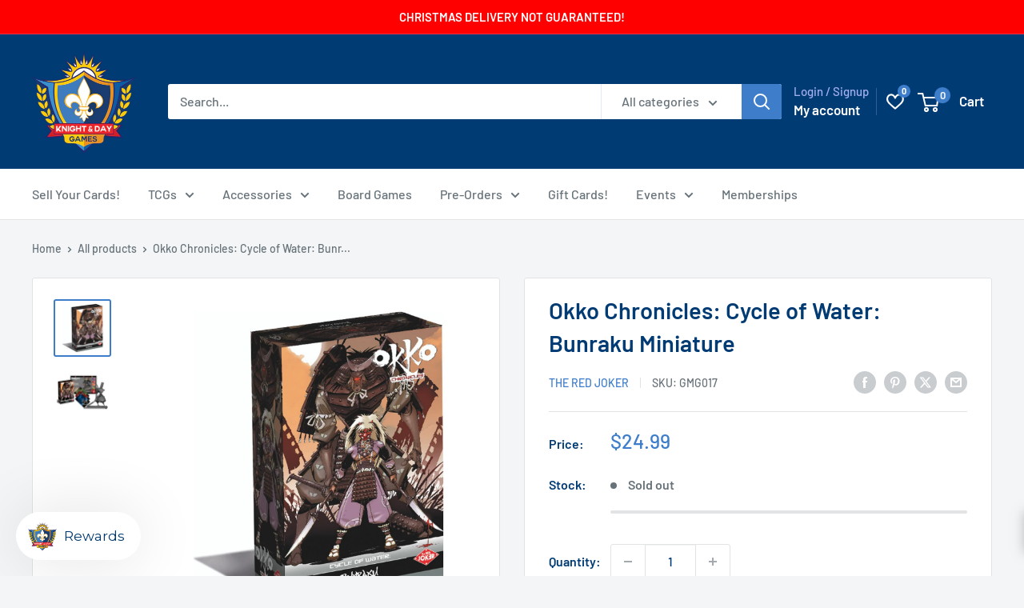

--- FILE ---
content_type: text/javascript
request_url: https://knightanddaygames.com/cdn/shop/t/9/assets/custom.js?v=102476495355921946141726299226
body_size: -681
content:
//# sourceMappingURL=/cdn/shop/t/9/assets/custom.js.map?v=102476495355921946141726299226
